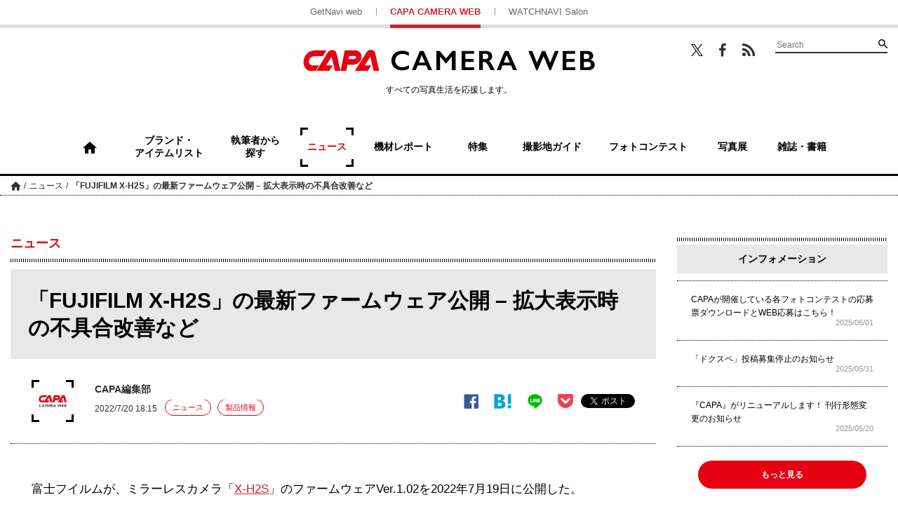

--- FILE ---
content_type: image/svg+xml
request_url: https://getnavi.jp/capa/wps/wp-content/themes/capacamera2018/images/icon-header-feed.svg
body_size: 308
content:
<svg xmlns="http://www.w3.org/2000/svg" width="18" height="18" viewBox="0 0 18 18">
  <defs>
    <style>
      .cls-1 {
        fill: #303030;
        fill-rule: evenodd;
      }
    </style>
  </defs>
  <path id="icon-header-rss.svg" class="cls-1" d="M1169.22,72.086a8.3,8.3,0,0,1,8.26,8.258h3.34a11.575,11.575,0,0,0-11.6-11.594v3.336Zm0-6.617a14.848,14.848,0,0,1,14.88,14.875h3.28a18.2,18.2,0,0,0-18.16-18.156v3.281Zm0.74,14.137a2.478,2.478,0,0,0,1.83.738,2.414,2.414,0,0,0,1.78-.738,2.5,2.5,0,0,0,.74-1.832A2.554,2.554,0,0,0,1169.96,76a2.434,2.434,0,0,0-.74,1.777A2.5,2.5,0,0,0,1169.96,79.606Z" transform="translate(-1169.22 -62.188)"/>
</svg>


--- FILE ---
content_type: image/svg+xml
request_url: https://getnavi.jp/capa/wps/wp-content/themes/capacamera2018/images/icon-tag.svg?1668583177
body_size: 442
content:
<svg xmlns="http://www.w3.org/2000/svg" width="10" height="9" viewBox="0 0 10 9">
  <defs>
    <style>
      .cls-1 {
        fill: #ce232e;
        fill-rule: evenodd;
      }
    </style>
  </defs>
  <path id="icon-tag.svg" class="cls-1" d="M229.851,2081.76l0.357-1.43h1.418l-0.358,1.43h-1.417Zm5.67-2.97a0.165,0.165,0,0,0-.14-0.07h-1.735l0.435-1.74a0.2,0.2,0,0,0-.034-0.16,0.181,0.181,0,0,0-.139-0.06h-1.25a0.166,0.166,0,0,0-.179.13l-0.452,1.83H230.61l0.435-1.74a0.206,0.206,0,0,0-.033-0.16,0.185,0.185,0,0,0-.14-0.06h-1.25a0.165,0.165,0,0,0-.178.13l-0.452,1.83h-1.825a0.161,0.161,0,0,0-.173.13l-0.313,1.25a0.178,0.178,0,0,0,.034.16,0.163,0.163,0,0,0,.139.07h1.736l-0.357,1.43h-1.825a0.163,0.163,0,0,0-.173.13l-0.313,1.25a0.2,0.2,0,0,0,.034.16,0.182,0.182,0,0,0,.139.06h1.736l-0.435,1.74a0.194,0.194,0,0,0,.033.16,0.163,0.163,0,0,0,.14.07h1.255a0.17,0.17,0,0,0,.173-0.14l0.452-1.83h1.418l-0.436,1.74a0.194,0.194,0,0,0,.034.16,0.167,0.167,0,0,0,.145.07h1.25a0.171,0.171,0,0,0,.173-0.14l0.452-1.83h1.825a0.154,0.154,0,0,0,.173-0.13l0.312-1.25a0.19,0.19,0,0,0-.033-0.16,0.185,0.185,0,0,0-.14-0.06h-1.735l0.357-1.43h1.825a0.171,0.171,0,0,0,.173-0.14l0.312-1.25a0.175,0.175,0,0,0-.033-0.15h0Z" transform="translate(-225.938 -2076.75)"/>
</svg>
